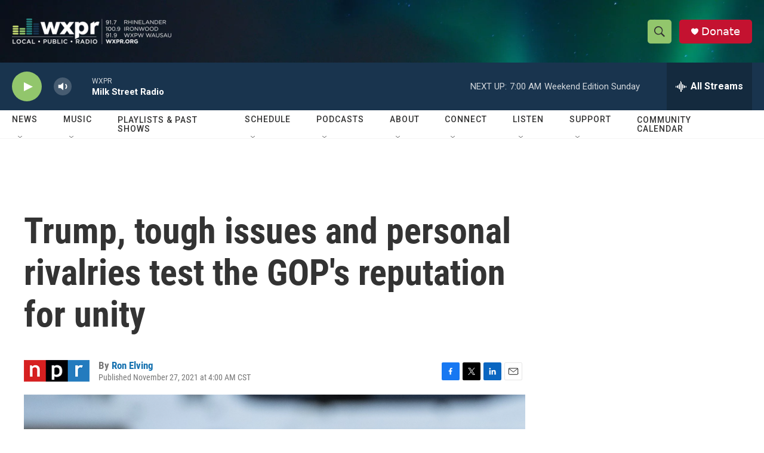

--- FILE ---
content_type: text/html; charset=utf-8
request_url: https://www.google.com/recaptcha/api2/aframe
body_size: 180
content:
<!DOCTYPE HTML><html><head><meta http-equiv="content-type" content="text/html; charset=UTF-8"></head><body><script nonce="lI39mZWd1OsCtcecTTMp-g">/** Anti-fraud and anti-abuse applications only. See google.com/recaptcha */ try{var clients={'sodar':'https://pagead2.googlesyndication.com/pagead/sodar?'};window.addEventListener("message",function(a){try{if(a.source===window.parent){var b=JSON.parse(a.data);var c=clients[b['id']];if(c){var d=document.createElement('img');d.src=c+b['params']+'&rc='+(localStorage.getItem("rc::a")?sessionStorage.getItem("rc::b"):"");window.document.body.appendChild(d);sessionStorage.setItem("rc::e",parseInt(sessionStorage.getItem("rc::e")||0)+1);localStorage.setItem("rc::h",'1769342989321');}}}catch(b){}});window.parent.postMessage("_grecaptcha_ready", "*");}catch(b){}</script></body></html>